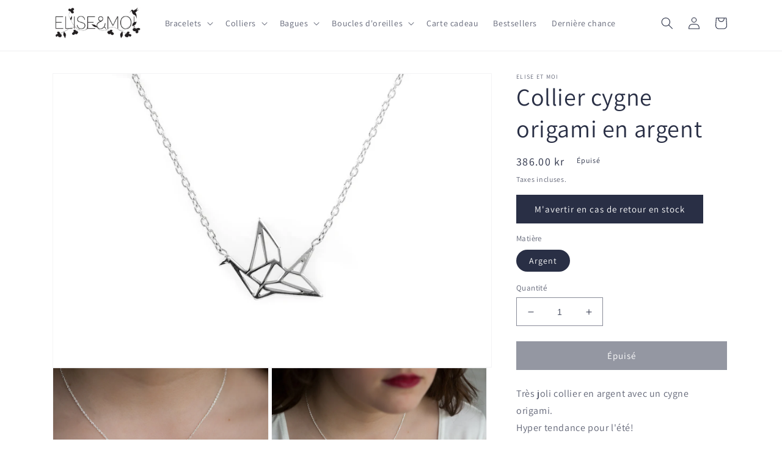

--- FILE ---
content_type: text/javascript; charset=utf-8
request_url: https://www.eliseetmoi.com/fr-se/products/collier-grue-origami-argent.js
body_size: 804
content:
{"id":8417831043,"title":"Collier cygne origami en argent","handle":"collier-grue-origami-argent","description":"\u003cp\u003eTrès joli collier en argent avec un cygne origami.\u003cbr\u003e Hyper tendance pour l'été!\u003cbr\u003e Il existe également une version plaqué or et le bracelet assorti.\u003c\/p\u003e\n\u003cp\u003eLe cygne mesure 1,5 cm.\u003cbr\u003e Longueur 41 cm (avec chaine de rallonge de 5cm peut donc être réglé à 46cm)\u003cbr\u003e Fermoir mousqueton.\u003c\/p\u003e\n\u003cp\u003ePour offrir ou simplement vous faire plaisir, n'hésitez plus!\u003cbr\u003eLe collier est envoyé gratuitement dans le monde entier dans les 48h.\u003cbr\u003e N'hésitez pas à me contacter pour toutes vos questions éventuelles.\u003c\/p\u003e","published_at":"2016-09-12T11:51:00+02:00","created_at":"2016-09-12T11:51:20+02:00","vendor":"Elise et moi","type":"Colliers","tags":["argent","cygne","enfant","oiseau","origami"],"price":38600,"price_min":38600,"price_max":38600,"available":false,"price_varies":false,"compare_at_price":null,"compare_at_price_min":0,"compare_at_price_max":0,"compare_at_price_varies":false,"variants":[{"id":43674837385480,"title":"Argent","option1":"Argent","option2":null,"option3":null,"sku":"OZ-8811737\/45-CO455","requires_shipping":true,"taxable":true,"featured_image":null,"available":false,"name":"Collier cygne origami en argent - Argent","public_title":"Argent","options":["Argent"],"price":38600,"weight":10,"compare_at_price":null,"inventory_quantity":0,"inventory_management":"shopify","inventory_policy":"deny","barcode":null,"requires_selling_plan":false,"selling_plan_allocations":[]}],"images":["\/\/cdn.shopify.com\/s\/files\/1\/0669\/7335\/products\/collier-oiseau-origami-argent.jpg?v=1574934637","\/\/cdn.shopify.com\/s\/files\/1\/0669\/7335\/products\/collier-cygne-origami-argent-925.jpg?v=1707901324","\/\/cdn.shopify.com\/s\/files\/1\/0669\/7335\/products\/collier-oiseau-origami-argent-veritable.jpg?v=1707900274"],"featured_image":"\/\/cdn.shopify.com\/s\/files\/1\/0669\/7335\/products\/collier-oiseau-origami-argent.jpg?v=1574934637","options":[{"name":"Matière","position":1,"values":["Argent"]}],"url":"\/fr-se\/products\/collier-grue-origami-argent","media":[{"alt":"Collier cygne origami en argent","id":115962216471,"position":1,"preview_image":{"aspect_ratio":1.5,"height":1667,"width":2500,"src":"https:\/\/cdn.shopify.com\/s\/files\/1\/0669\/7335\/products\/collier-oiseau-origami-argent.jpg?v=1574934637"},"aspect_ratio":1.5,"height":1667,"media_type":"image","src":"https:\/\/cdn.shopify.com\/s\/files\/1\/0669\/7335\/products\/collier-oiseau-origami-argent.jpg?v=1574934637","width":2500},{"alt":"Collier cygne origami en argent","id":7612346204202,"position":2,"preview_image":{"aspect_ratio":1.5,"height":1365,"width":2048,"src":"https:\/\/cdn.shopify.com\/s\/files\/1\/0669\/7335\/products\/collier-cygne-origami-argent-925.jpg?v=1707901324"},"aspect_ratio":1.5,"height":1365,"media_type":"image","src":"https:\/\/cdn.shopify.com\/s\/files\/1\/0669\/7335\/products\/collier-cygne-origami-argent-925.jpg?v=1707901324","width":2048},{"alt":"Collier cygne origami en argent","id":7612346236970,"position":3,"preview_image":{"aspect_ratio":1.499,"height":1366,"width":2048,"src":"https:\/\/cdn.shopify.com\/s\/files\/1\/0669\/7335\/products\/collier-oiseau-origami-argent-veritable.jpg?v=1707900274"},"aspect_ratio":1.499,"height":1366,"media_type":"image","src":"https:\/\/cdn.shopify.com\/s\/files\/1\/0669\/7335\/products\/collier-oiseau-origami-argent-veritable.jpg?v=1707900274","width":2048}],"requires_selling_plan":false,"selling_plan_groups":[]}